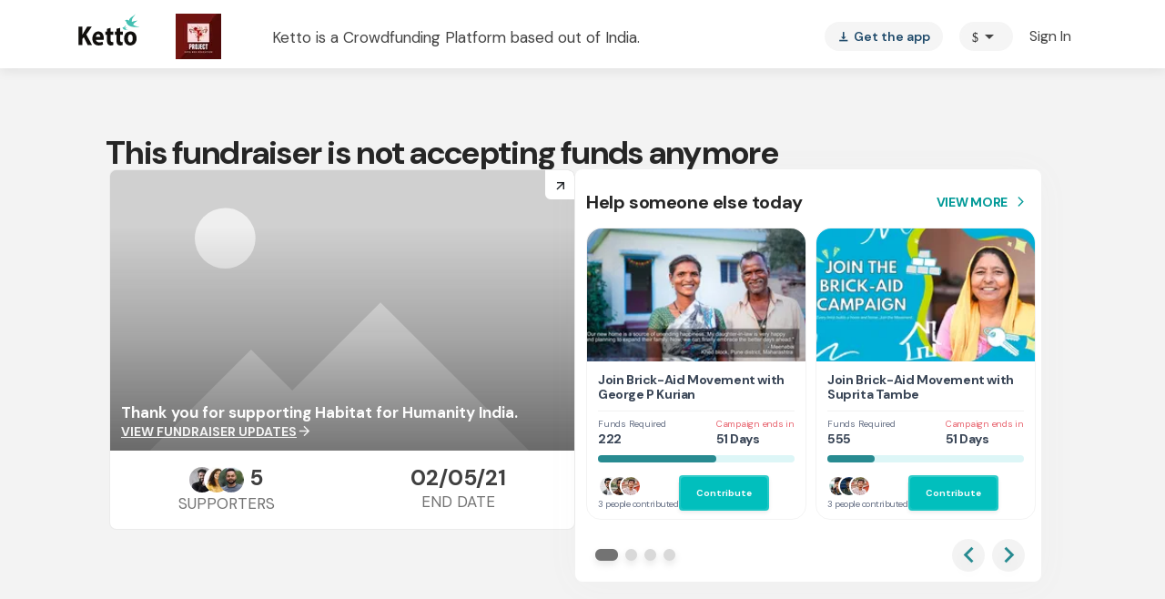

--- FILE ---
content_type: text/javascript
request_url: https://cdn-in.pagesense.io/js/lqge2ovj/8efe89a0bc2f4f40898daa9bf00c1591_visitor_count.js
body_size: 266
content:
window.ZAB.visitorData = {"experiments":{"15CkM9H":{"variations":{"719b60bcc59543dfab717b4f2c1fc3bb":{"unique_count":"73"},"af6981144cd54b5bb9e9682423345c30":{"unique_count":"14"}},"actual_start_time":1768208278440},"d7NbVsO":{"variations":{"012c0d0fdeeb40e7888082e8f2df07d7":{"unique_count":"20818"},"93ee13b5660146f18cb817c4962401b6":{"unique_count":"1099"}},"actual_start_time":1763732042167}},"time":1768960402706}